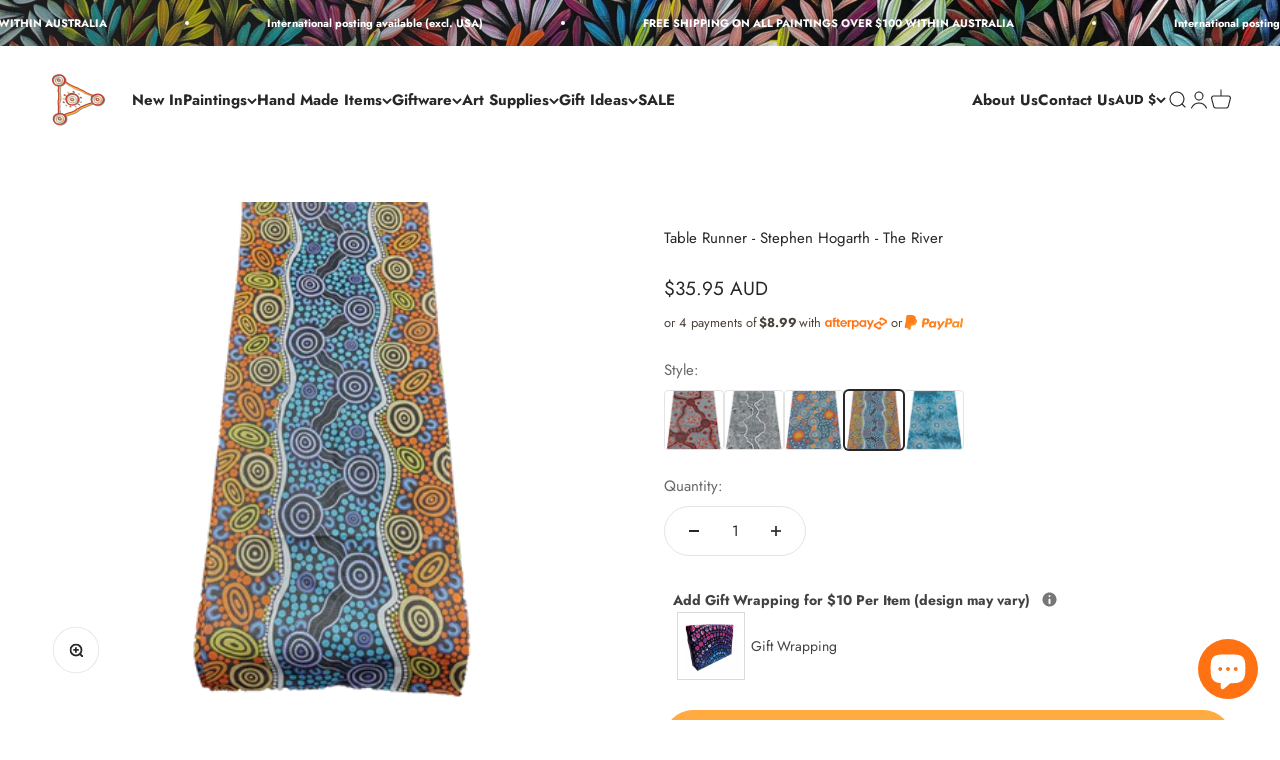

--- FILE ---
content_type: text/javascript; charset=utf-8
request_url: https://raintreeart.com.au/products/table-runner-stephen-hogarth-the-river.js
body_size: 431
content:
{"id":8328689090778,"title":"Table Runner - Stephen Hogarth - The River","handle":"table-runner-stephen-hogarth-the-river","description":"\u003cp data-mce-fragment=\"1\"\u003e\u003cstrong data-mce-fragment=\"1\"\u003eSize: 180cm x 33cm\u003c\/strong\u003e\u003c\/p\u003e\n\u003cp data-mce-fragment=\"1\"\u003eElevate your dining experience with our 180cm x 33cm table runner, seamlessly blending elegance and sustainability.\u003cbr data-mce-fragment=\"1\"\u003eCrafted from environmentally friendly flax linen, this piece not only adds a touch of sophistication but also reflects a commitment to conscious living.\u003cbr data-mce-fragment=\"1\"\u003eFeaturing exclusive artwork by Stephen Hogarth, it transforms your table into a canvas of both artistry and eco-consciousness.\u003cbr data-mce-fragment=\"1\"\u003eEmbrace style with a purpose as you adorn your space with this environmentally friendly masterpiece.\u003c\/p\u003e","published_at":"2024-04-10T19:38:56+10:00","created_at":"2024-04-09T14:10:23+10:00","vendor":"Hogarth Arts","type":"Table Runners","tags":["Kitchen","NEW","souvenirs","Table Runner"],"price":3595,"price_min":3595,"price_max":3595,"available":true,"price_varies":false,"compare_at_price":null,"compare_at_price_min":0,"compare_at_price_max":0,"compare_at_price_varies":false,"variants":[{"id":44876294619354,"title":"Default Title","option1":"Default Title","option2":null,"option3":null,"sku":null,"requires_shipping":true,"taxable":true,"featured_image":null,"available":true,"name":"Table Runner - Stephen Hogarth - The River","public_title":null,"options":["Default Title"],"price":3595,"weight":200,"compare_at_price":null,"inventory_management":"shopify","barcode":null,"requires_selling_plan":false,"selling_plan_allocations":[]}],"images":["\/\/cdn.shopify.com\/s\/files\/1\/0325\/6277\/4154\/files\/StephenHogarthTheRiver.png?v=1712635900"],"featured_image":"\/\/cdn.shopify.com\/s\/files\/1\/0325\/6277\/4154\/files\/StephenHogarthTheRiver.png?v=1712635900","options":[{"name":"Title","position":1,"values":["Default Title"]}],"url":"\/products\/table-runner-stephen-hogarth-the-river","media":[{"alt":null,"id":33912253186266,"position":1,"preview_image":{"aspect_ratio":0.562,"height":500,"width":281,"src":"https:\/\/cdn.shopify.com\/s\/files\/1\/0325\/6277\/4154\/files\/StephenHogarthTheRiver.png?v=1712635900"},"aspect_ratio":0.562,"height":500,"media_type":"image","src":"https:\/\/cdn.shopify.com\/s\/files\/1\/0325\/6277\/4154\/files\/StephenHogarthTheRiver.png?v=1712635900","width":281}],"requires_selling_plan":false,"selling_plan_groups":[]}

--- FILE ---
content_type: text/javascript; charset=utf-8
request_url: https://raintreeart.com.au/products/table-runner-stephen-hogarth-the-river.js
body_size: -17
content:
{"id":8328689090778,"title":"Table Runner - Stephen Hogarth - The River","handle":"table-runner-stephen-hogarth-the-river","description":"\u003cp data-mce-fragment=\"1\"\u003e\u003cstrong data-mce-fragment=\"1\"\u003eSize: 180cm x 33cm\u003c\/strong\u003e\u003c\/p\u003e\n\u003cp data-mce-fragment=\"1\"\u003eElevate your dining experience with our 180cm x 33cm table runner, seamlessly blending elegance and sustainability.\u003cbr data-mce-fragment=\"1\"\u003eCrafted from environmentally friendly flax linen, this piece not only adds a touch of sophistication but also reflects a commitment to conscious living.\u003cbr data-mce-fragment=\"1\"\u003eFeaturing exclusive artwork by Stephen Hogarth, it transforms your table into a canvas of both artistry and eco-consciousness.\u003cbr data-mce-fragment=\"1\"\u003eEmbrace style with a purpose as you adorn your space with this environmentally friendly masterpiece.\u003c\/p\u003e","published_at":"2024-04-10T19:38:56+10:00","created_at":"2024-04-09T14:10:23+10:00","vendor":"Hogarth Arts","type":"Table Runners","tags":["Kitchen","NEW","souvenirs","Table Runner"],"price":3595,"price_min":3595,"price_max":3595,"available":true,"price_varies":false,"compare_at_price":null,"compare_at_price_min":0,"compare_at_price_max":0,"compare_at_price_varies":false,"variants":[{"id":44876294619354,"title":"Default Title","option1":"Default Title","option2":null,"option3":null,"sku":null,"requires_shipping":true,"taxable":true,"featured_image":null,"available":true,"name":"Table Runner - Stephen Hogarth - The River","public_title":null,"options":["Default Title"],"price":3595,"weight":200,"compare_at_price":null,"inventory_management":"shopify","barcode":null,"requires_selling_plan":false,"selling_plan_allocations":[]}],"images":["\/\/cdn.shopify.com\/s\/files\/1\/0325\/6277\/4154\/files\/StephenHogarthTheRiver.png?v=1712635900"],"featured_image":"\/\/cdn.shopify.com\/s\/files\/1\/0325\/6277\/4154\/files\/StephenHogarthTheRiver.png?v=1712635900","options":[{"name":"Title","position":1,"values":["Default Title"]}],"url":"\/products\/table-runner-stephen-hogarth-the-river","media":[{"alt":null,"id":33912253186266,"position":1,"preview_image":{"aspect_ratio":0.562,"height":500,"width":281,"src":"https:\/\/cdn.shopify.com\/s\/files\/1\/0325\/6277\/4154\/files\/StephenHogarthTheRiver.png?v=1712635900"},"aspect_ratio":0.562,"height":500,"media_type":"image","src":"https:\/\/cdn.shopify.com\/s\/files\/1\/0325\/6277\/4154\/files\/StephenHogarthTheRiver.png?v=1712635900","width":281}],"requires_selling_plan":false,"selling_plan_groups":[]}